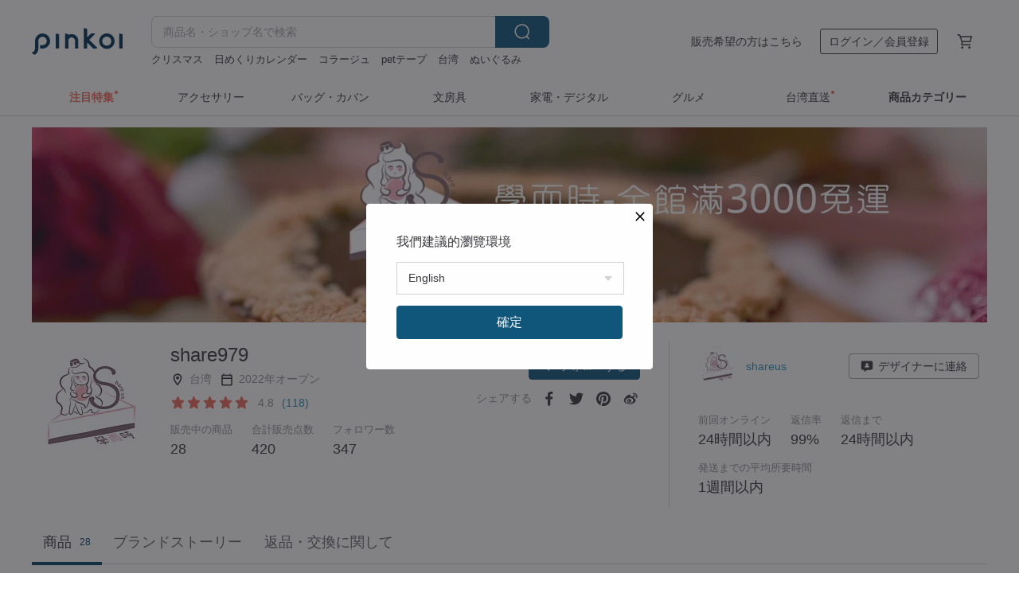

--- FILE ---
content_type: text/javascript
request_url: https://cdn02.pinkoi.com/media/dist/pinkoi.env-a8f577f55f74548ffcbb.js
body_size: 438
content:
define("pinkoi.env",[],(()=>(()=>{"use strict";var e={d:(o,t)=>{for(var r in t)e.o(t,r)&&!e.o(o,r)&&Object.defineProperty(o,r,{enumerable:!0,get:t[r]})},o:(e,o)=>Object.prototype.hasOwnProperty.call(e,o),r:e=>{"undefined"!=typeof Symbol&&Symbol.toStringTag&&Object.defineProperty(e,Symbol.toStringTag,{value:"Module"}),Object.defineProperty(e,"__esModule",{value:!0})}},o={};e.r(o),e.d(o,{GAI_API_ROOT:()=>r,RELEASE_INFO:()=>t});const t="f5550c3815c68797b1ac481846fb4c3dfccd6007-2026-01-02.16",r="https://ai.pinkoi.com";return o})()));
//# sourceMappingURL=https://www.pinkoi.com/media/dist/pinkoi.env-a8f577f55f74548ffcbb.js.map